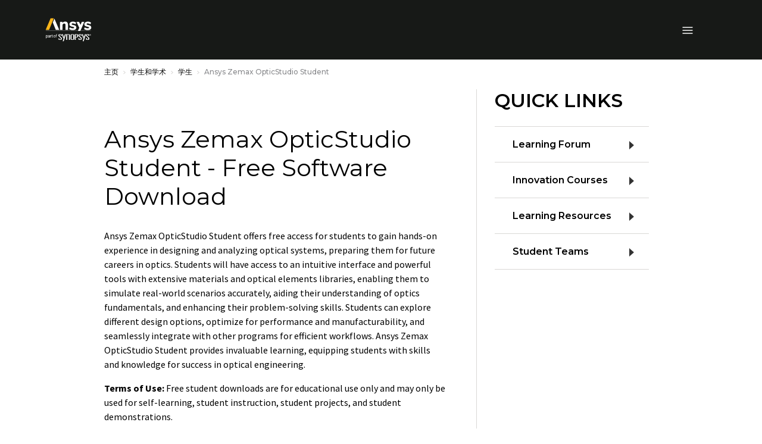

--- FILE ---
content_type: application/x-javascript
request_url: https://storage.ansys.com/staticfiles/assets/js/aem-js/akamaibuildlink.js
body_size: 3757
content:
			var counter = 0;
			jQuery(function ($) {
                                $("#selectall").click(function() {
                                        ANSYS.checkall("#collapsibles1");
                                });

                                $("#clearall").click(function() {
                                        ANSYS.clearall("#collapsibles1");
                                });

                                $("#licensed").click(function() {
                                        ANSYS.checkall("#collapsibles1", ".licensed");
                                });
                        });


                        function buildlink(filename, ifilesize, filedesc, chmdsum, itrdocid, akamaidirectory) {
                        	//AKAMAI start time
                        	var myDate = new Date(); // Your timezone!
                        	myDate.setSeconds(myDate.getSeconds()+2);
                        	var myEpoch = Math.round(myDate.getTime()/1000);  //done in urltoken.asp
                        	//document.forms[0].expfile.value = myEpoch;

                        	var myDate2 = new Date( myEpoch *1000);
                        	var sSalt = "g194ddbe8f2c61d1g";
                        	var sParam = "_auth_";
                        	var sExtract = "";
                        	var sUrl = "/akdlm/" + akamaidirectory + "/" + filename;
                        	var nTime = myEpoch;
                        	var nWindow = 84600;
                        	var sURLPath = urlauth_gen_url(sUrl, sParam, nWindow, sSalt, sExtract, nTime);
                        	var StringToSign = "GET\n\n\n" + myEpoch + "\n/" + akamaidirectory + "/" + filename; 
                        	//console.log("sUrl"+sUrl);
				//console.log("sURLPath"+sURLPath);				
                        	var signature = "signature";
                        	//document.forms[0].sig.value = signature;
                        	//document.forms[0].hidBrowser.value = navigator.userAgent;
                        	var elink = "https://ansys13.ansys.com" + sURLPath.substr(6,250);
                        	//console.log("elink"+elink);	
                        	//var elink = getEditLink(filename, myEpoch, signature, ifilesize, filedesc, chmdsum, itrdocid, sURLPath);
				return elink;
                        	//var showbrowser;
                        	//showbrowser = document.forms[0].hidBrowser.value;
                    	}    


function urlauth_gen_url(sUrl, sParam, nWindow, sSalt, sExtract, nTime) {
	var sToken = urlauth_gen_token(sUrl, nWindow, sSalt, sExtract, nTime);
	if (sToken == null) {
		return;
	}
	
    if ((sParam == "") || (typeof sParam != 'string')) {
        sParam = "__gda__";
    }

    if ((sParam.length < 5) || (sParam.length > 12)) {
        return;
    }

    if ((nWindow < 0) || (typeof nWindow != 'number')) {
        return;
    }

    if ((nTime <= 0) || (typeof nTime != 'number')) {
        nTime = Math.floor((new Date()).valueOf() / 1000);
    }

    var nExpires = nWindow + nTime;
	
	var res;
	if (sUrl.indexOf("?") == -1) {
		res = sUrl + "?" + sParam + "=" + nExpires + "_" + sToken;
	} else {
		res = sUrl + "&" + sParam + "=" + nExpires + "_" + sToken;
	}
	
	return res;
}

/**
 * Returns the hash portion of the token. This function should not be
 *   called directly.
 */
function urlauth_gen_token(sUrl, nWindow, sSalt, sExtract, nTime) {
    if ((sUrl == "") || (typeof sUrl != 'string')) {
        return;
    }

    if ((nWindow < 0) || (typeof nWindow != 'number')) {
        return;
    }

    if ((sSalt == "") || (typeof sSalt != 'string')) {
        return;
    }

    if (typeof sExtract != 'string') {
        sExtract = "";
    }

    if ((nTime <= 0) || (typeof nTime != 'number')) {
        nTime = Math.floor((new Date()).valueOf() / 1000);
    }

    var nExpires = nWindow + nTime;
    var sExpByte1 = String.fromCharCode(nExpires & 0xff);
    var sExpByte2 = String.fromCharCode((nExpires >> 8) & 0xff);
    var sExpByte3 = String.fromCharCode((nExpires >> 16) & 0xff);
    var sExpByte4 = String.fromCharCode((nExpires >> 24) & 0xff);

    var sData = sExpByte1 + sExpByte2 + sExpByte3 + sExpByte4 + sUrl + sExtract + sSalt;
    var sHash = _unHex(calcMD5(sData));
    var sToken = calcMD5(sSalt + sHash);
    return sToken;
}

/**
 * Helper function used to translate hex data to binary
 */
function _unHex(str) {
	var hex_chr = "0123456789abcdef";

	var i;
	var char1;
	var char2;
	var sum;
	var res = "";
	for (i = 0; i < str.length; i += 2) {
		char1 = str.charAt(i);
		char1 = hex_chr.indexOf(char1);
		char2 = str.charAt(i+1);
		char2 = hex_chr.indexOf(char2);
		sum = (char1 * 16) + char2;
		res += String.fromCharCode(sum);
	}
	return res;
}

var hex_chr = "0123456789abcdef";
function rhex(num)
{
  str = "";
  for(j = 0; j <= 3; j++)
    str += hex_chr.charAt((num >> (j * 8 + 4)) & 0x0F) +
           hex_chr.charAt((num >> (j * 8)) & 0x0F);
  return str;
}

/*
 * Convert a string to a sequence of 16-word blocks, stored as an array.
 * Append padding bits and the length, as described in the MD5 standard.
 */
function str2blks_MD5(str)
{
  nblk = ((str.length + 8) >> 6) + 1;
  blks = new Array(nblk * 16);
  for(i = 0; i < nblk * 16; i++) blks[i] = 0;
  for(i = 0; i < str.length; i++)
    blks[i >> 2] |= str.charCodeAt(i) << ((i % 4) * 8);
  blks[i >> 2] |= 0x80 << ((i % 4) * 8);
  blks[nblk * 16 - 2] = str.length * 8;
  return blks;
}

/*
 * Add integers, wrapping at 2^32. This uses 16-bit operations internally 
 * to work around bugs in some JS interpreters.
 */
function add(x, y)
{
  var lsw = (x & 0xFFFF) + (y & 0xFFFF);
  var msw = (x >> 16) + (y >> 16) + (lsw >> 16);
  return (msw << 16) | (lsw & 0xFFFF);
}

/*
 * Bitwise rotate a 32-bit number to the left
 */
function rol(num, cnt)
{
  return (num << cnt) | (num >>> (32 - cnt));
}

/*
 * These functions implement the basic operation for each round of the
 * algorithm.
 */
function cmn(q, a, b, x, s, t)
{
  return add(rol(add(add(a, q), add(x, t)), s), b);
}
function ff(a, b, c, d, x, s, t)
{
  return cmn((b & c) | ((~b) & d), a, b, x, s, t);
}
function gg(a, b, c, d, x, s, t)
{
  return cmn((b & d) | (c & (~d)), a, b, x, s, t);
}
function hh(a, b, c, d, x, s, t)
{
  return cmn(b ^ c ^ d, a, b, x, s, t);
}
function ii(a, b, c, d, x, s, t)
{
  return cmn(c ^ (b | (~d)), a, b, x, s, t);
}

/*
 * Take a string and return the hex representation of its MD5.
 */
function calcMD5(str)
{
  x = str2blks_MD5(str);
  a =  1732584193;
  b = -271733879;
  c = -1732584194;
  d =  271733878;

  for(i = 0; i < x.length; i += 16)
  {
    olda = a;
    oldb = b;
    oldc = c;
    oldd = d;

    a = ff(a, b, c, d, x[i+ 0], 7 , -680876936);
    d = ff(d, a, b, c, x[i+ 1], 12, -389564586);
    c = ff(c, d, a, b, x[i+ 2], 17,  606105819);
    b = ff(b, c, d, a, x[i+ 3], 22, -1044525330);
    a = ff(a, b, c, d, x[i+ 4], 7 , -176418897);
    d = ff(d, a, b, c, x[i+ 5], 12,  1200080426);
    c = ff(c, d, a, b, x[i+ 6], 17, -1473231341);
    b = ff(b, c, d, a, x[i+ 7], 22, -45705983);
    a = ff(a, b, c, d, x[i+ 8], 7 ,  1770035416);
    d = ff(d, a, b, c, x[i+ 9], 12, -1958414417);
    c = ff(c, d, a, b, x[i+10], 17, -42063);
    b = ff(b, c, d, a, x[i+11], 22, -1990404162);
    a = ff(a, b, c, d, x[i+12], 7 ,  1804603682);
    d = ff(d, a, b, c, x[i+13], 12, -40341101);
    c = ff(c, d, a, b, x[i+14], 17, -1502002290);
    b = ff(b, c, d, a, x[i+15], 22,  1236535329);    

    a = gg(a, b, c, d, x[i+ 1], 5 , -165796510);
    d = gg(d, a, b, c, x[i+ 6], 9 , -1069501632);
    c = gg(c, d, a, b, x[i+11], 14,  643717713);
    b = gg(b, c, d, a, x[i+ 0], 20, -373897302);
    a = gg(a, b, c, d, x[i+ 5], 5 , -701558691);
    d = gg(d, a, b, c, x[i+10], 9 ,  38016083);
    c = gg(c, d, a, b, x[i+15], 14, -660478335);
    b = gg(b, c, d, a, x[i+ 4], 20, -405537848);
    a = gg(a, b, c, d, x[i+ 9], 5 ,  568446438);
    d = gg(d, a, b, c, x[i+14], 9 , -1019803690);
    c = gg(c, d, a, b, x[i+ 3], 14, -187363961);
    b = gg(b, c, d, a, x[i+ 8], 20,  1163531501);
    a = gg(a, b, c, d, x[i+13], 5 , -1444681467);
    d = gg(d, a, b, c, x[i+ 2], 9 , -51403784);
    c = gg(c, d, a, b, x[i+ 7], 14,  1735328473);
    b = gg(b, c, d, a, x[i+12], 20, -1926607734);
    
    a = hh(a, b, c, d, x[i+ 5], 4 , -378558);
    d = hh(d, a, b, c, x[i+ 8], 11, -2022574463);
    c = hh(c, d, a, b, x[i+11], 16,  1839030562);
    b = hh(b, c, d, a, x[i+14], 23, -35309556);
    a = hh(a, b, c, d, x[i+ 1], 4 , -1530992060);
    d = hh(d, a, b, c, x[i+ 4], 11,  1272893353);
    c = hh(c, d, a, b, x[i+ 7], 16, -155497632);
    b = hh(b, c, d, a, x[i+10], 23, -1094730640);
    a = hh(a, b, c, d, x[i+13], 4 ,  681279174);
    d = hh(d, a, b, c, x[i+ 0], 11, -358537222);
    c = hh(c, d, a, b, x[i+ 3], 16, -722521979);
    b = hh(b, c, d, a, x[i+ 6], 23,  76029189);
    a = hh(a, b, c, d, x[i+ 9], 4 , -640364487);
    d = hh(d, a, b, c, x[i+12], 11, -421815835);
    c = hh(c, d, a, b, x[i+15], 16,  530742520);
    b = hh(b, c, d, a, x[i+ 2], 23, -995338651);

    a = ii(a, b, c, d, x[i+ 0], 6 , -198630844);
    d = ii(d, a, b, c, x[i+ 7], 10,  1126891415);
    c = ii(c, d, a, b, x[i+14], 15, -1416354905);
    b = ii(b, c, d, a, x[i+ 5], 21, -57434055);
    a = ii(a, b, c, d, x[i+12], 6 ,  1700485571);
    d = ii(d, a, b, c, x[i+ 3], 10, -1894986606);
    c = ii(c, d, a, b, x[i+10], 15, -1051523);
    b = ii(b, c, d, a, x[i+ 1], 21, -2054922799);
    a = ii(a, b, c, d, x[i+ 8], 6 ,  1873313359);
    d = ii(d, a, b, c, x[i+15], 10, -30611744);
    c = ii(c, d, a, b, x[i+ 6], 15, -1560198380);
    b = ii(b, c, d, a, x[i+13], 21,  1309151649);
    a = ii(a, b, c, d, x[i+ 4], 6 , -145523070);
    d = ii(d, a, b, c, x[i+11], 10, -1120210379);
    c = ii(c, d, a, b, x[i+ 2], 15,  718787259);
    b = ii(b, c, d, a, x[i+ 9], 21, -343485551);

    a = add(a, olda);
    b = add(b, oldb);
    c = add(c, oldc);
    d = add(d, oldd);
  }
  return rhex(a) + rhex(b) + rhex(c) + rhex(d);
}		
		

function getEditLink(filename, expires, signature, ifilesize, filedesc, chmd5sum, itrdocid, sURLPath){
//alert(sURLPath.substr(6,250));
//alert(filename);
      setfont = document.createElement("font");
      setfont.setAttribute("face", "Verdana");
      setfont.setAttribute("size", "2");
      editLink = document.createElement("a");
      linkText = document.createTextNode(filedesc);
      setfont.appendChild(linkText);

      //remove /akdlm from sURLPath

      editLink.setAttribute("href", "https://ansys13.ansys.com" + sURLPath.substr(6,250));

      //editLink.setAttribute("href", "https://ansys13.ansys.com/" + filename);
      editLink.setAttribute("target", "_blank");
 //     editLink.setAttribute("href", "https://" + document.forms[0].amzbucket.value + ".s3.amazonaws.com/" + filename + "?AWSAccessKeyId=AKIAJ6ZOVHCFGGNWYUKA&Expires=" + expires + "&Signature=" + signature);
      if ((filename == "CFXFLUENTMECHANICAL140_WINX64.ZIP") || (filename == "CFXFLUENTMECHANICAL140_LINX64.TAR")) {
       if (navigator.appName == "Microsoft Internet Explorer") {
      editLink.onclick = function clickhere() {clicklink(filename,filedesc);};
      } 
      } 
      else {
      editLink.onclick = function clickdl() {saveclicklink(filename,filedesc);};
      } 
        

        
      editLink.appendChild(setfont);
      
      //alert(itrdocid);
      mainDivElement = document.getElementById(itrdocid);
      newLink = document.createElement("td");

      newLink.appendChild(editLink);

      

      mainDivElement.appendChild(newLink);
      
      //alert(mainDivElement);
      return mainDivElement;
    }	

    function clicklink(filename,filedesc) {
        alert("This file cannot be downloaded using the Download Manager because it is larger then 4 Gigabytes and you  are using IE as a browser. Click the link in the pop-up window 'About the Download Manager' to bypass the Download Manager.");
        document.forms[0].clklink.value = filename;
        document.forms[0].clklinkdesc.value = filedesc;
        document.forms[0].submit();

       
          
    }   
    
    function saveclicklink(filename,filedesc) {
    //alert("clicked!");
        //alert("This file cannot be downloaded using the Download Manager because it is larger then 4 Gigabytes and you  are using IE as a browser. Click the link in the pop-up window 'About the Download Manager' to bypass the Download Manager.");
        document.forms[0].clklink.value = filename;
        document.forms[0].clklinkdesc.value = filedesc;
        document.forms[0].submit();

       
          
    }    

function sendback(filestr) {
    document.forms[0].sendfiles.value = filestr;
}
		